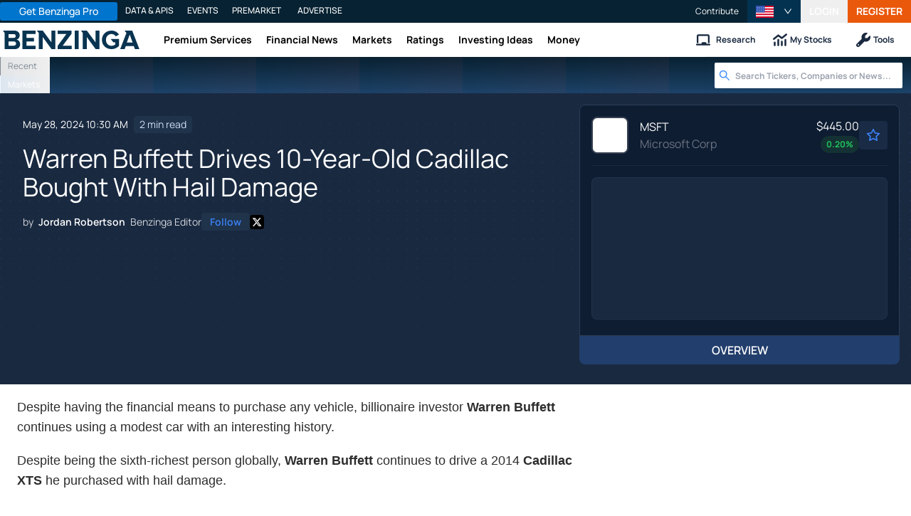

--- FILE ---
content_type: application/javascript
request_url: https://www.benzinga.com/_next/static/chunks/da690673-1f947d053e008193.js
body_size: -28
content:
"use strict";(self.webpackChunk_N_E=self.webpackChunk_N_E||[]).push([[34909],{32756:(c,e,s)=>{s.d(e,{DN2:()=>C});let C={prefix:"fal",iconName:"comment",icon:[512,512,[128489,61669],"f075","M256 64C125.8 64 32 148.6 32 240c0 37.1 15.5 70.6 40 100c5.2 6.3 8.4 14.8 7.4 23.9c-3.1 27-11.4 52.5-25.7 76.3c-.5 .9-1.1 1.8-1.6 2.6c11.1-2.9 22.2-7 32.7-11.5L91.2 446l-6.4-14.7c17-7.4 33-16.7 48.4-27.4c8.5-5.9 19.4-7.5 29.2-4.2C193 410.1 224.1 416 256 416c130.2 0 224-84.6 224-176s-93.8-176-224-176zM0 240C0 125.2 114.5 32 256 32s256 93.2 256 208s-114.5 208-256 208c-36 0-70.5-6.7-103.8-17.9c-.2-.1-.5 0-.7 .1c-16.9 11.7-34.7 22.1-53.9 30.5C73.6 471.1 44.7 480 16 480c-6.5 0-12.3-3.9-14.8-9.8s-1.1-12.8 3.4-17.4c8.1-8.2 15.2-18.2 21.7-29c11.7-19.6 18.7-40.6 21.3-63.1c0 0-.1-.1-.1-.2C19.6 327.1 0 286.6 0 240z"]}}}]);
//# sourceMappingURL=da690673-1f947d053e008193.js.map

--- FILE ---
content_type: application/javascript
request_url: https://www.benzinga.com/_next/static/chunks/65332-73611a94bae9d61a.js
body_size: 10512
content:
"use strict";(self.webpackChunk_N_E=self.webpackChunk_N_E||[]).push([[65332],{61441:(t,e,r)=>{r.d(e,{L:()=>g}),r(455729);var n,o=r(256760),i=r.t(o,2),a=r(136834);function u(){u=function(){return e};var t,e={},r=Object.prototype,n=r.hasOwnProperty,o=Object.defineProperty||function(t,e,r){t[e]=r.value},i="function"==typeof Symbol?Symbol:{},c=i.iterator||"@@iterator",l=i.asyncIterator||"@@asyncIterator",f=i.toStringTag||"@@toStringTag";function s(t,e,r){return Object.defineProperty(t,e,{value:r,enumerable:!0,configurable:!0,writable:!0}),t[e]}try{s({},"")}catch(t){s=function(t,e,r){return t[e]=r}}function v(e,r,n,i){var a,u,c,l,f=Object.create((r&&r.prototype instanceof b?r:b).prototype);return o(f,"_invoke",{value:(a=e,u=n,c=new x(i||[]),l=d,function(e,r){if(l===y)throw Error("Generator is already running");if(l===h){if("throw"===e)throw r;return{value:t,done:!0}}for(c.method=e,c.arg=r;;){var n=c.delegate;if(n){var o=function e(r,n){var o=n.method,i=r.iterator[o];if(i===t)return n.delegate=null,"throw"===o&&r.iterator.return&&(n.method="return",n.arg=t,e(r,n),"throw"===n.method)||"return"!==o&&(n.method="throw",n.arg=TypeError("The iterator does not provide a '"+o+"' method")),m;var a=p(i,r.iterator,n.arg);if("throw"===a.type)return n.method="throw",n.arg=a.arg,n.delegate=null,m;var u=a.arg;return u?u.done?(n[r.resultName]=u.value,n.next=r.nextLoc,"return"!==n.method&&(n.method="next",n.arg=t),n.delegate=null,m):u:(n.method="throw",n.arg=TypeError("iterator result is not an object"),n.delegate=null,m)}(n,c);if(o){if(o===m)continue;return o}}if("next"===c.method)c.sent=c._sent=c.arg;else if("throw"===c.method){if(l===d)throw l=h,c.arg;c.dispatchException(c.arg)}else"return"===c.method&&c.abrupt("return",c.arg);l=y;var i=p(a,u,c);if("normal"===i.type){if(l=c.done?h:"suspendedYield",i.arg===m)continue;return{value:i.arg,done:c.done}}"throw"===i.type&&(l=h,c.method="throw",c.arg=i.arg)}})}),f}function p(t,e,r){try{return{type:"normal",arg:t.call(e,r)}}catch(t){return{type:"throw",arg:t}}}e.wrap=v;var d="suspendedStart",y="executing",h="completed",m={};function b(){}function g(){}function E(){}var w={};s(w,c,function(){return this});var O=Object.getPrototypeOf,A=O&&O(O(_([])));A&&A!==r&&n.call(A,c)&&(w=A);var j=E.prototype=b.prototype=Object.create(w);function S(t){["next","throw","return"].forEach(function(e){s(t,e,function(t){return this._invoke(e,t)})})}function k(t,e){var r;o(this,"_invoke",{value:function(o,i){function u(){return new e(function(r,u){!function r(o,i,u,c){var l=p(t[o],t,i);if("throw"!==l.type){var f=l.arg,s=f.value;return s&&"object"==(0,a.A)(s)&&n.call(s,"__await")?e.resolve(s.__await).then(function(t){r("next",t,u,c)},function(t){r("throw",t,u,c)}):e.resolve(s).then(function(t){f.value=t,u(f)},function(t){return r("throw",t,u,c)})}c(l.arg)}(o,i,r,u)})}return r=r?r.then(u,u):u()}})}function L(t){var e={tryLoc:t[0]};1 in t&&(e.catchLoc=t[1]),2 in t&&(e.finallyLoc=t[2],e.afterLoc=t[3]),this.tryEntries.push(e)}function P(t){var e=t.completion||{};e.type="normal",delete e.arg,t.completion=e}function x(t){this.tryEntries=[{tryLoc:"root"}],t.forEach(L,this),this.reset(!0)}function _(e){if(e||""===e){var r=e[c];if(r)return r.call(e);if("function"==typeof e.next)return e;if(!isNaN(e.length)){var o=-1,i=function r(){for(;++o<e.length;)if(n.call(e,o))return r.value=e[o],r.done=!1,r;return r.value=t,r.done=!0,r};return i.next=i}}throw TypeError((0,a.A)(e)+" is not iterable")}return g.prototype=E,o(j,"constructor",{value:E,configurable:!0}),o(E,"constructor",{value:g,configurable:!0}),g.displayName=s(E,f,"GeneratorFunction"),e.isGeneratorFunction=function(t){var e="function"==typeof t&&t.constructor;return!!e&&(e===g||"GeneratorFunction"===(e.displayName||e.name))},e.mark=function(t){return Object.setPrototypeOf?Object.setPrototypeOf(t,E):(t.__proto__=E,s(t,f,"GeneratorFunction")),t.prototype=Object.create(j),t},e.awrap=function(t){return{__await:t}},S(k.prototype),s(k.prototype,l,function(){return this}),e.AsyncIterator=k,e.async=function(t,r,n,o,i){void 0===i&&(i=Promise);var a=new k(v(t,r,n,o),i);return e.isGeneratorFunction(r)?a:a.next().then(function(t){return t.done?t.value:a.next()})},S(j),s(j,f,"Generator"),s(j,c,function(){return this}),s(j,"toString",function(){return"[object Generator]"}),e.keys=function(t){var e=Object(t),r=[];for(var n in e)r.push(n);return r.reverse(),function t(){for(;r.length;){var n=r.pop();if(n in e)return t.value=n,t.done=!1,t}return t.done=!0,t}},e.values=_,x.prototype={constructor:x,reset:function(e){if(this.prev=0,this.next=0,this.sent=this._sent=t,this.done=!1,this.delegate=null,this.method="next",this.arg=t,this.tryEntries.forEach(P),!e)for(var r in this)"t"===r.charAt(0)&&n.call(this,r)&&!isNaN(+r.slice(1))&&(this[r]=t)},stop:function(){this.done=!0;var t=this.tryEntries[0].completion;if("throw"===t.type)throw t.arg;return this.rval},dispatchException:function(e){if(this.done)throw e;var r=this;function o(n,o){return u.type="throw",u.arg=e,r.next=n,o&&(r.method="next",r.arg=t),!!o}for(var i=this.tryEntries.length-1;i>=0;--i){var a=this.tryEntries[i],u=a.completion;if("root"===a.tryLoc)return o("end");if(a.tryLoc<=this.prev){var c=n.call(a,"catchLoc"),l=n.call(a,"finallyLoc");if(c&&l){if(this.prev<a.catchLoc)return o(a.catchLoc,!0);if(this.prev<a.finallyLoc)return o(a.finallyLoc)}else if(c){if(this.prev<a.catchLoc)return o(a.catchLoc,!0)}else{if(!l)throw Error("try statement without catch or finally");if(this.prev<a.finallyLoc)return o(a.finallyLoc)}}}},abrupt:function(t,e){for(var r=this.tryEntries.length-1;r>=0;--r){var o=this.tryEntries[r];if(o.tryLoc<=this.prev&&n.call(o,"finallyLoc")&&this.prev<o.finallyLoc){var i=o;break}}i&&("break"===t||"continue"===t)&&i.tryLoc<=e&&e<=i.finallyLoc&&(i=null);var a=i?i.completion:{};return a.type=t,a.arg=e,i?(this.method="next",this.next=i.finallyLoc,m):this.complete(a)},complete:function(t,e){if("throw"===t.type)throw t.arg;return"break"===t.type||"continue"===t.type?this.next=t.arg:"return"===t.type?(this.rval=this.arg=t.arg,this.method="return",this.next="end"):"normal"===t.type&&e&&(this.next=e),m},finish:function(t){for(var e=this.tryEntries.length-1;e>=0;--e){var r=this.tryEntries[e];if(r.finallyLoc===t)return this.complete(r.completion,r.afterLoc),P(r),m}},catch:function(t){for(var e=this.tryEntries.length-1;e>=0;--e){var r=this.tryEntries[e];if(r.tryLoc===t){var n=r.completion;if("throw"===n.type){var o=n.arg;P(r)}return o}}throw Error("illegal catch attempt")},delegateYield:function(e,r,n){return this.delegate={iterator:_(e),resultName:r,nextLoc:n},"next"===this.method&&(this.arg=t),m}},e}function c(t,e,r,n,o,i,a){try{var u=t[i](a),c=u.value}catch(t){r(t);return}u.done?e(c):Promise.resolve(c).then(n,o)}function l(t){return function(){var e=this,r=arguments;return new Promise(function(n,o){var i=t.apply(e,r);function a(t){c(i,n,o,a,u,"next",t)}function u(t){c(i,n,o,a,u,"throw",t)}a(void 0)})}}var f=(0,r(691923).A)({},i),s=f.version,v=f.render,p=f.unmountComponentAtNode;try{Number((s||"").split(".")[0])>=18&&(n=f.createRoot)}catch(t){}function d(t){var e=f.__SECRET_INTERNALS_DO_NOT_USE_OR_YOU_WILL_BE_FIRED;e&&"object"===(0,a.A)(e)&&(e.usingClientEntryPoint=t)}var y="__rc_react_root__";function h(){return(h=l(u().mark(function t(e){return u().wrap(function(t){for(;;)switch(t.prev=t.next){case 0:return t.abrupt("return",Promise.resolve().then(function(){var t;null==(t=e[y])||t.unmount(),delete e[y]}));case 1:case"end":return t.stop()}},t)}))).apply(this,arguments)}function m(){return(m=l(u().mark(function t(e){return u().wrap(function(t){for(;;)switch(t.prev=t.next){case 0:if(void 0===n){t.next=2;break}return t.abrupt("return",function(t){return h.apply(this,arguments)}(e));case 2:p(e);case 3:case"end":return t.stop()}},t)}))).apply(this,arguments)}let b=(t,e)=>(!function(t,e){var r;if(n)return d(!0),r=e[y]||n(e),d(!1),r.render(t),e[y]=r;null==v||v(t,e)}(t,e),()=>(function(t){return m.apply(this,arguments)})(e));function g(t){return t&&(b=t),b}},276078:(t,e,r)=>{function n(t){return(n="function"==typeof Symbol&&"symbol"==typeof Symbol.iterator?function(t){return typeof t}:function(t){return t&&"function"==typeof Symbol&&t.constructor===Symbol&&t!==Symbol.prototype?"symbol":typeof t})(t)}function o(t){var e=function(t,e){if("object"!=n(t)||!t)return t;var r=t[Symbol.toPrimitive];if(void 0!==r){var o=r.call(t,e||"default");if("object"!=n(o))return o;throw TypeError("@@toPrimitive must return a primitive value.")}return("string"===e?String:Number)(t)}(t,"string");return"symbol"==n(e)?e:String(e)}function i(t,e,r){return(e=o(e))in t?Object.defineProperty(t,e,{value:r,enumerable:!0,configurable:!0,writable:!0}):t[e]=r,t}function a(t,e){var r=Object.keys(t);if(Object.getOwnPropertySymbols){var n=Object.getOwnPropertySymbols(t);e&&(n=n.filter(function(e){return Object.getOwnPropertyDescriptor(t,e).enumerable})),r.push.apply(r,n)}return r}function u(t){for(var e=1;e<arguments.length;e++){var r=null!=arguments[e]?arguments[e]:{};e%2?a(Object(r),!0).forEach(function(e){i(t,e,r[e])}):Object.getOwnPropertyDescriptors?Object.defineProperties(t,Object.getOwnPropertyDescriptors(r)):a(Object(r)).forEach(function(e){Object.defineProperty(t,e,Object.getOwnPropertyDescriptor(r,e))})}return t}function c(t,e){(null==e||e>t.length)&&(e=t.length);for(var r=0,n=Array(e);r<e;r++)n[r]=t[r];return n}function l(t,e){return function(t){if(Array.isArray(t))return t}(t)||function(t,e){var r=null==t?null:"undefined"!=typeof Symbol&&t[Symbol.iterator]||t["@@iterator"];if(null!=r){var n,o,i,a,u=[],c=!0,l=!1;try{if(i=(r=r.call(t)).next,0===e){if(Object(r)!==r)return;c=!1}else for(;!(c=(n=i.call(r)).done)&&(u.push(n.value),u.length!==e);c=!0);}catch(t){l=!0,o=t}finally{try{if(!c&&null!=r.return&&(a=r.return(),Object(a)!==a))return}finally{if(l)throw o}}return u}}(t,e)||function(t,e){if(t){if("string"==typeof t)return c(t,e);var r=Object.prototype.toString.call(t).slice(8,-1);if("Object"===r&&t.constructor&&(r=t.constructor.name),"Map"===r||"Set"===r)return Array.from(t);if("Arguments"===r||/^(?:Ui|I)nt(?:8|16|32)(?:Clamped)?Array$/.test(r))return c(t,e)}}(t,e)||function(){throw TypeError("Invalid attempt to destructure non-iterable instance.\nIn order to be iterable, non-array objects must have a [Symbol.iterator]() method.")}()}r.d(e,{aF:()=>ty,Kq:()=>b,Ay:()=>th});var f=r(332988),s=r.n(f),v=r(914839),p=r(894812),d=r(455729);function y(t,e){if(null==t)return{};var r,n,o=function(t,e){if(null==t)return{};var r,n,o={},i=Object.keys(t);for(n=0;n<i.length;n++)r=i[n],e.indexOf(r)>=0||(o[r]=t[r]);return o}(t,e);if(Object.getOwnPropertySymbols){var i=Object.getOwnPropertySymbols(t);for(n=0;n<i.length;n++)r=i[n],!(e.indexOf(r)>=0)&&Object.prototype.propertyIsEnumerable.call(t,r)&&(o[r]=t[r])}return o}var h=["children"],m=d.createContext({});function b(t){var e=t.children,r=y(t,h);return d.createElement(m.Provider,{value:r},e)}function g(t,e){if(!(t instanceof e))throw TypeError("Cannot call a class as a function")}function E(t,e){for(var r=0;r<e.length;r++){var n=e[r];n.enumerable=n.enumerable||!1,n.configurable=!0,"value"in n&&(n.writable=!0),Object.defineProperty(t,o(n.key),n)}}function w(t,e,r){return e&&E(t.prototype,e),r&&E(t,r),Object.defineProperty(t,"prototype",{writable:!1}),t}function O(t,e){return(O=Object.setPrototypeOf?Object.setPrototypeOf.bind():function(t,e){return t.__proto__=e,t})(t,e)}function A(t,e){if("function"!=typeof e&&null!==e)throw TypeError("Super expression must either be null or a function");t.prototype=Object.create(e&&e.prototype,{constructor:{value:t,writable:!0,configurable:!0}}),Object.defineProperty(t,"prototype",{writable:!1}),e&&O(t,e)}function j(t){return(j=Object.setPrototypeOf?Object.getPrototypeOf.bind():function(t){return t.__proto__||Object.getPrototypeOf(t)})(t)}function S(){try{var t=!Boolean.prototype.valueOf.call(Reflect.construct(Boolean,[],function(){}))}catch(t){}return(S=function(){return!!t})()}function k(t){if(void 0===t)throw ReferenceError("this hasn't been initialised - super() hasn't been called");return t}function L(t){var e=S();return function(){var r,o=j(t);r=e?Reflect.construct(o,arguments,j(this).constructor):o.apply(this,arguments);if(r&&("object"===n(r)||"function"==typeof r))return r;if(void 0!==r)throw TypeError("Derived constructors may only return object or undefined");return k(this)}}var P=function(t){A(r,t);var e=L(r);function r(){return g(this,r),e.apply(this,arguments)}return w(r,[{key:"render",value:function(){return this.props.children}}]),r}(d.Component),x=r(294797),_=r(196002),C=r(999472),N=r(789879),R="none",T="appear",D="enter",I="leave",F="none",B="prepare",M="start",G="active",q="prepared",z=r(290297);function V(t,e){var r={};return r[t.toLowerCase()]=e.toLowerCase(),r["Webkit".concat(t)]="webkit".concat(e),r["Moz".concat(t)]="moz".concat(e),r["ms".concat(t)]="MS".concat(e),r["O".concat(t)]="o".concat(e.toLowerCase()),r}var K=function(t,e){var r={animationend:V("Animation","AnimationEnd"),transitionend:V("Transition","TransitionEnd")};return t&&("AnimationEvent"in e||delete r.animationend.animation,"TransitionEvent"in e||delete r.transitionend.transition),r}((0,z.A)(),window),U={};(0,z.A)()&&(U=document.createElement("div").style);var H={};function W(t){if(H[t])return H[t];var e=K[t];if(e)for(var r=Object.keys(e),n=r.length,o=0;o<n;o+=1){var i=r[o];if(Object.prototype.hasOwnProperty.call(e,i)&&i in U)return H[t]=e[i],H[t]}return""}var Y=W("animationend"),Q=W("transitionend"),J=!!(Y&&Q),X=Y||"animationend",Z=Q||"transitionend";function $(t,e){return t?"object"===n(t)?t[e.replace(/-\w/g,function(t){return t[1].toUpperCase()})]:"".concat(t,"-").concat(e):null}var tt=(0,z.A)()?d.useLayoutEffect:d.useEffect,te=r(772528),tr=[B,M,G,"end"],tn=[B,q];function to(t){return t===G||"end"===t}let ti=function(t){var e=t;"object"===n(t)&&(e=t.transitionSupport);var r=d.forwardRef(function(t,r){var n=t.visible,o=void 0===n||n,a=t.removeOnLeave,c=void 0===a||a,f=t.forceRender,y=t.children,h=t.motionName,b=t.leavedClassName,g=t.eventProps,E=d.useContext(m).motion,w=!!(t.motionName&&e&&!1!==E),O=(0,d.useRef)(),A=(0,d.useRef)(),j=function(t,e,r,n){var o,a,c,f,s,v,p,y,h,m,b,g,E=n.motionEnter,w=void 0===E||E,O=n.motionAppear,A=void 0===O||O,j=n.motionLeave,S=void 0===j||j,k=n.motionDeadline,L=n.motionLeaveImmediately,P=n.onAppearPrepare,z=n.onEnterPrepare,V=n.onLeavePrepare,K=n.onAppearStart,U=n.onEnterStart,H=n.onLeaveStart,W=n.onAppearActive,Y=n.onEnterActive,Q=n.onLeaveActive,J=n.onAppearEnd,$=n.onEnterEnd,ti=n.onLeaveEnd,ta=n.onVisibleChanged,tu=l((0,_.A)(),2),tc=tu[0],tl=tu[1],tf=l((o=d.useReducer(function(t){return t+1},0),a=(0,C.A)(o,2)[1],c=d.useRef(R),[(0,N.A)(function(){return c.current}),(0,N.A)(function(t){c.current="function"==typeof t?t(c.current):t,a()})]),2),ts=tf[0],tv=tf[1],tp=l((0,_.A)(null),2),td=tp[0],ty=tp[1],th=ts(),tm=(0,d.useRef)(!1),tb=(0,d.useRef)(null),tg=(0,d.useRef)(!1);function tE(){tv(R),ty(null,!0)}var tw=(0,x._q)(function(t){var e,n=ts();if(n!==R){var o=r();if(!t||t.deadline||t.target===o){var i=tg.current;n===T&&i?e=null==J?void 0:J(o,t):n===D&&i?e=null==$?void 0:$(o,t):n===I&&i&&(e=null==ti?void 0:ti(o,t)),i&&!1!==e&&tE()}}}),tO=l(function(t){var e=(0,d.useRef)();function r(e){e&&(e.removeEventListener(Z,t),e.removeEventListener(X,t))}return d.useEffect(function(){return function(){r(e.current)}},[]),[function(n){e.current&&e.current!==n&&r(e.current),n&&n!==e.current&&(n.addEventListener(Z,t),n.addEventListener(X,t),e.current=n)},r]}(tw),1)[0],tA=function(t){switch(t){case T:return i(i(i({},B,P),M,K),G,W);case D:return i(i(i({},B,z),M,U),G,Y);case I:return i(i(i({},B,V),M,H),G,Q);default:return{}}},tj=d.useMemo(function(){return tA(th)},[th]),tS=(f=!t,s=function(t){if(t===B){var e,n=tj[B];return!!n&&n(r())}return tP in tj&&ty((null==(e=tj[tP])?void 0:e.call(tj,r(),null))||null),tP===G&&th!==R&&(tO(r()),k>0&&(clearTimeout(tb.current),tb.current=setTimeout(function(){tw({deadline:!0})},k))),tP===q&&tE(),!0},p=(v=l((0,_.A)(F),2))[0],y=v[1],m=(h=l(function(){var t=d.useRef(null);function e(){te.A.cancel(t.current)}return d.useEffect(function(){return function(){e()}},[]),[function r(n){var o=arguments.length>1&&void 0!==arguments[1]?arguments[1]:2;e();var i=(0,te.A)(function(){o<=1?n({isCanceled:function(){return i!==t.current}}):r(n,o-1)});t.current=i},e]}(),2))[0],b=h[1],g=f?tn:tr,tt(function(){if(p!==F&&"end"!==p){var t=g.indexOf(p),e=g[t+1],r=s(p);!1===r?y(e,!0):e&&m(function(t){function n(){t.isCanceled()||y(e,!0)}!0===r?n():Promise.resolve(r).then(n)})}},[th,p]),d.useEffect(function(){return function(){b()}},[]),[function(){y(B,!0)},p]),tk=l(tS,2),tL=tk[0],tP=tk[1];tg.current=to(tP);var tx=(0,d.useRef)(null);tt(function(){if(!tm.current||tx.current!==e){tl(e);var r,n=tm.current;tm.current=!0,!n&&e&&A&&(r=T),n&&e&&w&&(r=D),(n&&!e&&S||!n&&L&&!e&&S)&&(r=I);var o=tA(r);r&&(t||o[B])?(tv(r),tL()):tv(R),tx.current=e}},[e]),(0,d.useEffect)(function(){(th!==T||A)&&(th!==D||w)&&(th!==I||S)||tv(R)},[A,w,S]),(0,d.useEffect)(function(){return function(){tm.current=!1,clearTimeout(tb.current)}},[]);var t_=d.useRef(!1);(0,d.useEffect)(function(){tc&&(t_.current=!0),void 0!==tc&&th===R&&((t_.current||tc)&&(null==ta||ta(tc)),t_.current=!0)},[tc,th]);var tC=td;return tj[B]&&tP===M&&(tC=u({transition:"none"},tC)),[th,tP,tC,null!=tc?tc:e]}(w,o,function(){try{return O.current instanceof HTMLElement?O.current:(0,v.Ay)(A.current)}catch(t){return null}},t),S=l(j,4),k=S[0],L=S[1],z=S[2],V=S[3],K=d.useRef(V);V&&(K.current=!0);var U=d.useCallback(function(t){O.current=t,(0,p.Xf)(r,t)},[r]),H=u(u({},g),{},{visible:o});if(y)if(k===R)W=V?y(u({},H),U):!c&&K.current&&b?y(u(u({},H),{},{className:b}),U):!f&&(c||b)?null:y(u(u({},H),{},{style:{display:"none"}}),U);else{L===B?Y="prepare":to(L)?Y="active":L===M&&(Y="start");var W,Y,Q=$(h,"".concat(k,"-").concat(Y));W=y(u(u({},H),{},{className:s()($(h,k),i(i({},Q,Q&&Y),h,"string"==typeof h)),style:z}),U)}else W=null;return d.isValidElement(W)&&(0,p.f3)(W)&&((0,p.A9)(W)||(W=d.cloneElement(W,{ref:U}))),d.createElement(P,{ref:A},W)});return r.displayName="CSSMotion",r}(J);function ta(){return(ta=Object.assign?Object.assign.bind():function(t){for(var e=1;e<arguments.length;e++){var r=arguments[e];for(var n in r)Object.prototype.hasOwnProperty.call(r,n)&&(t[n]=r[n])}return t}).apply(this,arguments)}var tu="keep",tc="remove",tl="removed";function tf(t){var e;return u(u({},e=t&&"object"===n(t)&&"key"in t?t:{key:t}),{},{key:String(e.key)})}function ts(){var t=arguments.length>0&&void 0!==arguments[0]?arguments[0]:[];return t.map(tf)}var tv=["component","children","onVisibleChanged","onAllRemoved"],tp=["status"],td=["eventProps","visible","children","motionName","motionAppear","motionEnter","motionLeave","motionLeaveImmediately","motionDeadline","removeOnLeave","leavedClassName","onAppearPrepare","onAppearStart","onAppearActive","onAppearEnd","onEnterStart","onEnterActive","onEnterEnd","onLeaveStart","onLeaveActive","onLeaveEnd"];let ty=function(t){var e=arguments.length>1&&void 0!==arguments[1]?arguments[1]:ti,r=function(t){A(n,t);var r=L(n);function n(){var t;g(this,n);for(var e=arguments.length,o=Array(e),a=0;a<e;a++)o[a]=arguments[a];return i(k(t=r.call.apply(r,[this].concat(o))),"state",{keyEntities:[]}),i(k(t),"removeKey",function(e){t.setState(function(t){return{keyEntities:t.keyEntities.map(function(t){return t.key!==e?t:u(u({},t),{},{status:tl})})}},function(){0===t.state.keyEntities.filter(function(t){return t.status!==tl}).length&&t.props.onAllRemoved&&t.props.onAllRemoved()})}),t}return w(n,[{key:"render",value:function(){var t=this,r=this.state.keyEntities,n=this.props,o=n.component,i=n.children,a=n.onVisibleChanged,c=(n.onAllRemoved,y(n,tv)),l=o||d.Fragment,f={};return td.forEach(function(t){f[t]=c[t],delete c[t]}),delete c.keys,d.createElement(l,c,r.map(function(r,n){var o=r.status,c=y(r,tp);return d.createElement(e,ta({},f,{key:c.key,visible:"add"===o||o===tu,eventProps:c,onVisibleChanged:function(e){null==a||a(e,{key:c.key}),e||t.removeKey(c.key)}}),function(t,e){return i(u(u({},t),{},{index:n}),e)})}))}}],[{key:"getDerivedStateFromProps",value:function(t,e){var r=t.keys,n=e.keyEntities;return{keyEntities:(function(){var t=arguments.length>0&&void 0!==arguments[0]?arguments[0]:[],e=arguments.length>1&&void 0!==arguments[1]?arguments[1]:[],r=[],n=0,o=e.length,i=ts(t),a=ts(e);i.forEach(function(t){for(var e=!1,i=n;i<o;i+=1){var c=a[i];if(c.key===t.key){n<i&&(r=r.concat(a.slice(n,i).map(function(t){return u(u({},t),{},{status:"add"})})),n=i),r.push(u(u({},c),{},{status:tu})),n+=1,e=!0;break}}e||r.push(u(u({},t),{},{status:tc}))}),n<o&&(r=r.concat(a.slice(n).map(function(t){return u(u({},t),{},{status:"add"})})));var c={};return r.forEach(function(t){var e=t.key;c[e]=(c[e]||0)+1}),Object.keys(c).filter(function(t){return c[t]>1}).forEach(function(t){(r=r.filter(function(e){var r=e.key,n=e.status;return r!==t||n!==tc})).forEach(function(e){e.key===t&&(e.status=tu)})}),r})(n,ts(r)).filter(function(t){var e=n.find(function(e){var r=e.key;return t.key===r});return!e||e.status!==tl||t.status!==tc})}}}]),n}(d.Component);return i(r,"defaultProps",{component:"div"}),r}(J),th=ti},289296:(t,e,r)=>{r.d(e,{A:()=>O});var n=r(455729),o=r(332988),i=r.n(o),a=r(666328),u=r(894812),c=r(324141),l=r(791580);let f=(0,r(720338).Or)("Wave",t=>{let{componentCls:e,colorPrimary:r}=t;return{[e]:{position:"absolute",background:"transparent",pointerEvents:"none",boxSizing:"border-box",color:"var(--wave-color, ".concat(r,")"),boxShadow:"0 0 0 0 currentcolor",opacity:.2,"&.wave-motion-appear":{transition:["box-shadow 0.4s ".concat(t.motionEaseOutCirc),"opacity 2s ".concat(t.motionEaseOutCirc)].join(","),"&-active":{boxShadow:"0 0 0 6px currentcolor",opacity:0},"&.wave-quick":{transition:["box-shadow ".concat(t.motionDurationSlow," ").concat(t.motionEaseInOut),"opacity ".concat(t.motionDurationSlow," ").concat(t.motionEaseInOut)].join(",")}}}}});var s=r(789879),v=r(772528),p=r(656265),d=r(520712),y=r(276078),h=r(61441);function m(t){return t&&"#fff"!==t&&"#ffffff"!==t&&"rgb(255, 255, 255)"!==t&&"rgba(255, 255, 255, 1)"!==t&&!/rgba\((?:\d*, ){3}0\)/.test(t)&&"transparent"!==t&&"canvastext"!==t}function b(t){return Number.isNaN(t)?0:t}let g=t=>{let{className:e,target:r,component:o,registerUnmount:a}=t,c=n.useRef(null),l=n.useRef(null);n.useEffect(()=>{l.current=a()},[]);let[f,s]=n.useState(null),[p,h]=n.useState([]),[g,E]=n.useState(0),[w,O]=n.useState(0),[A,j]=n.useState(0),[S,k]=n.useState(0),[L,P]=n.useState(!1),x={left:g,top:w,width:A,height:S,borderRadius:p.map(t=>"".concat(t,"px")).join(" ")};function _(){let t=getComputedStyle(r);s(function(t){var e;let{borderTopColor:r,borderColor:n,backgroundColor:o}=getComputedStyle(t);return null!=(e=[r,n,o].find(m))?e:null}(r));let e="static"===t.position,{borderLeftWidth:n,borderTopWidth:o}=t;E(e?r.offsetLeft:b(-parseFloat(n))),O(e?r.offsetTop:b(-parseFloat(o))),j(r.offsetWidth),k(r.offsetHeight);let{borderTopLeftRadius:i,borderTopRightRadius:a,borderBottomLeftRadius:u,borderBottomRightRadius:c}=t;h([i,a,c,u].map(t=>b(parseFloat(t))))}if(f&&(x["--wave-color"]=f),n.useEffect(()=>{if(r){let t,e=(0,v.A)(()=>{_(),P(!0)});return"undefined"!=typeof ResizeObserver&&(t=new ResizeObserver(_)).observe(r),()=>{v.A.cancel(e),null==t||t.disconnect()}}},[]),!L)return null;let C=("Checkbox"===o||"Radio"===o)&&(null==r?void 0:r.classList.contains(d.D));return n.createElement(y.Ay,{visible:!0,motionAppear:!0,motionName:"wave-motion",motionDeadline:5e3,onAppearEnd:(t,e)=>{var r,n;if(e.deadline||"opacity"===e.propertyName){let t=null==(r=c.current)?void 0:r.parentElement;null==(n=l.current)||n.call(l).then(()=>{null==t||t.remove()})}return!1}},(t,r)=>{let{className:o}=t;return n.createElement("div",{ref:(0,u.K4)(c,r),className:i()(e,o,{"wave-quick":C}),style:x})})},E=(t,e)=>{var r;let{component:o}=e;if("Checkbox"===o&&!(null==(r=t.querySelector("input"))?void 0:r.checked))return;let i=document.createElement("div");i.style.position="absolute",i.style.left="0px",i.style.top="0px",null==t||t.insertBefore(i,null==t?void 0:t.firstChild);let a=(0,h.L)(),u=null;u=a(n.createElement(g,Object.assign({},e,{target:t,registerUnmount:function(){return u}})),i)},w=(t,e,r)=>{let{wave:o}=n.useContext(c.QO),[,i,a]=(0,p.Ay)(),u=(0,s.A)(n=>{let u=t.current;if((null==o?void 0:o.disabled)||!u)return;let c=u.querySelector(".".concat(d.D))||u,{showEffect:l}=o||{};(l||E)(c,{className:e,token:i,component:r,event:n,hashId:a})}),l=n.useRef(null);return t=>{v.A.cancel(l.current),l.current=(0,v.A)(()=>{u(t)})}},O=t=>{let{children:e,disabled:r,component:o}=t,{getPrefixCls:s}=(0,n.useContext)(c.QO),v=(0,n.useRef)(null),p=s("wave"),[,d]=f(p),y=w(v,i()(p,d),o);if(n.useEffect(()=>{let t=v.current;if(!t||t.nodeType!==window.Node.ELEMENT_NODE||r)return;let e=e=>{!(0,a.A)(e.target)||!t.getAttribute||t.getAttribute("disabled")||t.disabled||t.className.includes("disabled")&&!t.className.includes("disabled:")||"true"===t.getAttribute("aria-disabled")||t.className.includes("-leave")||y(e)};return t.addEventListener("click",e,!0),()=>{t.removeEventListener("click",e,!0)}},[r]),!n.isValidElement(e))return null!=e?e:null;let h=(0,u.f3)(e)?(0,u.K4)((0,u.A9)(e),v):v;return(0,l.Ob)(e,{ref:h})}},294797:(t,e,r)=>{r.d(e,{Jt:()=>i.A,_q:()=>n.A,hZ:()=>a.A,vz:()=>o.A});var n=r(789879),o=r(456206);r(894812);var i=r(849215),a=r(718221);r(218489)},502813:(t,e,r)=>{r.d(e,{A:()=>u});var n=r(316412),o=r(455729);let i={icon:{tag:"svg",attrs:{viewBox:"0 0 1024 1024",focusable:"false"},children:[{tag:"path",attrs:{d:"M988 548c-19.9 0-36-16.1-36-36 0-59.4-11.6-117-34.6-171.3a440.45 440.45 0 00-94.3-139.9 437.71 437.71 0 00-139.9-94.3C629 83.6 571.4 72 512 72c-19.9 0-36-16.1-36-36s16.1-36 36-36c69.1 0 136.2 13.5 199.3 40.3C772.3 66 827 103 874 150c47 47 83.9 101.8 109.7 162.7 26.7 63.1 40.2 130.2 40.2 199.3.1 19.9-16 36-35.9 36z"}}]},name:"loading",theme:"outlined"};var a=r(248797);let u=o.forwardRef(function(t,e){return o.createElement(a.A,(0,n.A)({},t,{ref:e,icon:i}))})},520712:(t,e,r)=>{r.d(e,{D:()=>o});var n=r(324141);let o="".concat(n.yH,"-wave-target")},666328:(t,e,r)=>{r.d(e,{A:()=>n});function n(t){if(!t)return!1;if(t instanceof Element){if(t.offsetParent)return!0;if(t.getBBox){var e=t.getBBox(),r=e.width,n=e.height;if(r||n)return!0}if(t.getBoundingClientRect){var o=t.getBoundingClientRect(),i=o.width,a=o.height;if(i||a)return!0}}return!1}},691923:(t,e,r)=>{r.d(e,{A:()=>i});var n=r(136834);function o(t,e){var r=Object.keys(t);if(Object.getOwnPropertySymbols){var n=Object.getOwnPropertySymbols(t);e&&(n=n.filter(function(e){return Object.getOwnPropertyDescriptor(t,e).enumerable})),r.push.apply(r,n)}return r}function i(t){for(var e=1;e<arguments.length;e++){var r=null!=arguments[e]?arguments[e]:{};e%2?o(Object(r),!0).forEach(function(e){!function(t,e,r){var o;o=function(t,e){if("object"!=(0,n.A)(t)||!t)return t;var r=t[Symbol.toPrimitive];if(void 0!==r){var o=r.call(t,e||"default");if("object"!=(0,n.A)(o))return o;throw TypeError("@@toPrimitive must return a primitive value.")}return("string"===e?String:Number)(t)}(e,"string"),(e="symbol"==(0,n.A)(o)?o:String(o))in t?Object.defineProperty(t,e,{value:r,enumerable:!0,configurable:!0,writable:!0}):t[e]=r}(t,e,r[e])}):Object.getOwnPropertyDescriptors?Object.defineProperties(t,Object.getOwnPropertyDescriptors(r)):o(Object(r)).forEach(function(e){Object.defineProperty(t,e,Object.getOwnPropertyDescriptor(r,e))})}return t}},718221:(t,e,r)=>{r.d(e,{A:()=>v,h:()=>y});var n=r(136834),o=r(691923),i=r(777003);function a(t){if("undefined"!=typeof Symbol&&null!=t[Symbol.iterator]||null!=t["@@iterator"])return Array.from(t)}var u=r(904494);function c(t){return function(t){if(Array.isArray(t))return(0,i.A)(t)}(t)||a(t)||(0,u.A)(t)||function(){throw TypeError("Invalid attempt to spread non-iterable instance.\nIn order to be iterable, non-array objects must have a [Symbol.iterator]() method.")}()}var l=r(735779),f=r(165118),s=r(849215);function v(t,e,r){var n=arguments.length>3&&void 0!==arguments[3]&&arguments[3];return e.length&&n&&void 0===r&&!(0,s.A)(t,e.slice(0,-1))?t:function t(e,r,n,i){if(!r.length)return n;var s,v=(0,l.A)(r)||a(r)||(0,u.A)(r)||(0,f.A)(),p=v[0],d=v.slice(1);return s=e||"number"!=typeof p?Array.isArray(e)?c(e):(0,o.A)({},e):[],i&&void 0===n&&1===d.length?delete s[p][d[0]]:s[p]=t(s[p],d,n,i),s}(t,e,r,n)}function p(t){return Array.isArray(t)?[]:{}}var d="undefined"==typeof Reflect?Object.keys:Reflect.ownKeys;function y(){for(var t=arguments.length,e=Array(t),r=0;r<t;r++)e[r]=arguments[r];var o=p(e[0]);return e.forEach(function(t){!function e(r,i){var a=new Set(i),u=(0,s.A)(t,r),l=Array.isArray(u);if(l||"object"===(0,n.A)(u)&&null!==u&&Object.getPrototypeOf(u)===Object.prototype){if(!a.has(u)){a.add(u);var f=(0,s.A)(o,r);l?o=v(o,r,[]):f&&"object"===(0,n.A)(f)||(o=v(o,r,p(u))),d(u).forEach(function(t){e([].concat(c(r),[t]),a)})}}else o=v(o,r,u)}([])}),o}},849215:(t,e,r)=>{r.d(e,{A:()=>n});function n(t,e){for(var r=t,n=0;n<e.length;n+=1){if(null==r)return;r=r[e[n]]}return r}},914839:(t,e,r)=>{r.d(e,{Ay:()=>c,rb:()=>u});var n=r(136834),o=r(455729),i=r(256760);function a(t){return t instanceof HTMLElement||t instanceof SVGElement}function u(t){return t&&"object"===(0,n.A)(t)&&a(t.nativeElement)?t.nativeElement:a(t)?t:null}function c(t){var e,r=u(t);return r||(t instanceof o.Component?null==(e=i.findDOMNode)?void 0:e.call(i,t):null)}}}]);
//# sourceMappingURL=65332-73611a94bae9d61a.js.map